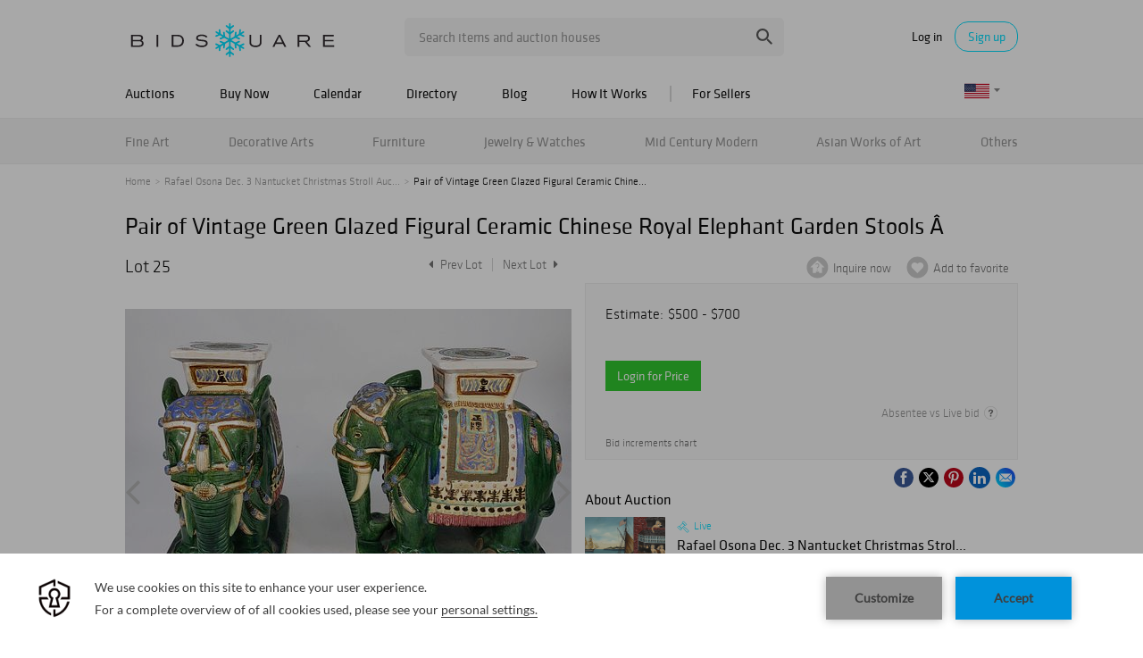

--- FILE ---
content_type: text/html; charset=utf-8
request_url: https://www.google.com/recaptcha/api2/anchor?ar=1&k=6LdzL_kcAAAAAHvauH1Jsz3Ux6njeXmqvGBbrqyk&co=aHR0cHM6Ly93d3cuYmlkc3F1YXJlLmNvbTo0NDM.&hl=en&v=N67nZn4AqZkNcbeMu4prBgzg&size=invisible&anchor-ms=20000&execute-ms=30000&cb=fk9j672xhnez
body_size: 48845
content:
<!DOCTYPE HTML><html dir="ltr" lang="en"><head><meta http-equiv="Content-Type" content="text/html; charset=UTF-8">
<meta http-equiv="X-UA-Compatible" content="IE=edge">
<title>reCAPTCHA</title>
<style type="text/css">
/* cyrillic-ext */
@font-face {
  font-family: 'Roboto';
  font-style: normal;
  font-weight: 400;
  font-stretch: 100%;
  src: url(//fonts.gstatic.com/s/roboto/v48/KFO7CnqEu92Fr1ME7kSn66aGLdTylUAMa3GUBHMdazTgWw.woff2) format('woff2');
  unicode-range: U+0460-052F, U+1C80-1C8A, U+20B4, U+2DE0-2DFF, U+A640-A69F, U+FE2E-FE2F;
}
/* cyrillic */
@font-face {
  font-family: 'Roboto';
  font-style: normal;
  font-weight: 400;
  font-stretch: 100%;
  src: url(//fonts.gstatic.com/s/roboto/v48/KFO7CnqEu92Fr1ME7kSn66aGLdTylUAMa3iUBHMdazTgWw.woff2) format('woff2');
  unicode-range: U+0301, U+0400-045F, U+0490-0491, U+04B0-04B1, U+2116;
}
/* greek-ext */
@font-face {
  font-family: 'Roboto';
  font-style: normal;
  font-weight: 400;
  font-stretch: 100%;
  src: url(//fonts.gstatic.com/s/roboto/v48/KFO7CnqEu92Fr1ME7kSn66aGLdTylUAMa3CUBHMdazTgWw.woff2) format('woff2');
  unicode-range: U+1F00-1FFF;
}
/* greek */
@font-face {
  font-family: 'Roboto';
  font-style: normal;
  font-weight: 400;
  font-stretch: 100%;
  src: url(//fonts.gstatic.com/s/roboto/v48/KFO7CnqEu92Fr1ME7kSn66aGLdTylUAMa3-UBHMdazTgWw.woff2) format('woff2');
  unicode-range: U+0370-0377, U+037A-037F, U+0384-038A, U+038C, U+038E-03A1, U+03A3-03FF;
}
/* math */
@font-face {
  font-family: 'Roboto';
  font-style: normal;
  font-weight: 400;
  font-stretch: 100%;
  src: url(//fonts.gstatic.com/s/roboto/v48/KFO7CnqEu92Fr1ME7kSn66aGLdTylUAMawCUBHMdazTgWw.woff2) format('woff2');
  unicode-range: U+0302-0303, U+0305, U+0307-0308, U+0310, U+0312, U+0315, U+031A, U+0326-0327, U+032C, U+032F-0330, U+0332-0333, U+0338, U+033A, U+0346, U+034D, U+0391-03A1, U+03A3-03A9, U+03B1-03C9, U+03D1, U+03D5-03D6, U+03F0-03F1, U+03F4-03F5, U+2016-2017, U+2034-2038, U+203C, U+2040, U+2043, U+2047, U+2050, U+2057, U+205F, U+2070-2071, U+2074-208E, U+2090-209C, U+20D0-20DC, U+20E1, U+20E5-20EF, U+2100-2112, U+2114-2115, U+2117-2121, U+2123-214F, U+2190, U+2192, U+2194-21AE, U+21B0-21E5, U+21F1-21F2, U+21F4-2211, U+2213-2214, U+2216-22FF, U+2308-230B, U+2310, U+2319, U+231C-2321, U+2336-237A, U+237C, U+2395, U+239B-23B7, U+23D0, U+23DC-23E1, U+2474-2475, U+25AF, U+25B3, U+25B7, U+25BD, U+25C1, U+25CA, U+25CC, U+25FB, U+266D-266F, U+27C0-27FF, U+2900-2AFF, U+2B0E-2B11, U+2B30-2B4C, U+2BFE, U+3030, U+FF5B, U+FF5D, U+1D400-1D7FF, U+1EE00-1EEFF;
}
/* symbols */
@font-face {
  font-family: 'Roboto';
  font-style: normal;
  font-weight: 400;
  font-stretch: 100%;
  src: url(//fonts.gstatic.com/s/roboto/v48/KFO7CnqEu92Fr1ME7kSn66aGLdTylUAMaxKUBHMdazTgWw.woff2) format('woff2');
  unicode-range: U+0001-000C, U+000E-001F, U+007F-009F, U+20DD-20E0, U+20E2-20E4, U+2150-218F, U+2190, U+2192, U+2194-2199, U+21AF, U+21E6-21F0, U+21F3, U+2218-2219, U+2299, U+22C4-22C6, U+2300-243F, U+2440-244A, U+2460-24FF, U+25A0-27BF, U+2800-28FF, U+2921-2922, U+2981, U+29BF, U+29EB, U+2B00-2BFF, U+4DC0-4DFF, U+FFF9-FFFB, U+10140-1018E, U+10190-1019C, U+101A0, U+101D0-101FD, U+102E0-102FB, U+10E60-10E7E, U+1D2C0-1D2D3, U+1D2E0-1D37F, U+1F000-1F0FF, U+1F100-1F1AD, U+1F1E6-1F1FF, U+1F30D-1F30F, U+1F315, U+1F31C, U+1F31E, U+1F320-1F32C, U+1F336, U+1F378, U+1F37D, U+1F382, U+1F393-1F39F, U+1F3A7-1F3A8, U+1F3AC-1F3AF, U+1F3C2, U+1F3C4-1F3C6, U+1F3CA-1F3CE, U+1F3D4-1F3E0, U+1F3ED, U+1F3F1-1F3F3, U+1F3F5-1F3F7, U+1F408, U+1F415, U+1F41F, U+1F426, U+1F43F, U+1F441-1F442, U+1F444, U+1F446-1F449, U+1F44C-1F44E, U+1F453, U+1F46A, U+1F47D, U+1F4A3, U+1F4B0, U+1F4B3, U+1F4B9, U+1F4BB, U+1F4BF, U+1F4C8-1F4CB, U+1F4D6, U+1F4DA, U+1F4DF, U+1F4E3-1F4E6, U+1F4EA-1F4ED, U+1F4F7, U+1F4F9-1F4FB, U+1F4FD-1F4FE, U+1F503, U+1F507-1F50B, U+1F50D, U+1F512-1F513, U+1F53E-1F54A, U+1F54F-1F5FA, U+1F610, U+1F650-1F67F, U+1F687, U+1F68D, U+1F691, U+1F694, U+1F698, U+1F6AD, U+1F6B2, U+1F6B9-1F6BA, U+1F6BC, U+1F6C6-1F6CF, U+1F6D3-1F6D7, U+1F6E0-1F6EA, U+1F6F0-1F6F3, U+1F6F7-1F6FC, U+1F700-1F7FF, U+1F800-1F80B, U+1F810-1F847, U+1F850-1F859, U+1F860-1F887, U+1F890-1F8AD, U+1F8B0-1F8BB, U+1F8C0-1F8C1, U+1F900-1F90B, U+1F93B, U+1F946, U+1F984, U+1F996, U+1F9E9, U+1FA00-1FA6F, U+1FA70-1FA7C, U+1FA80-1FA89, U+1FA8F-1FAC6, U+1FACE-1FADC, U+1FADF-1FAE9, U+1FAF0-1FAF8, U+1FB00-1FBFF;
}
/* vietnamese */
@font-face {
  font-family: 'Roboto';
  font-style: normal;
  font-weight: 400;
  font-stretch: 100%;
  src: url(//fonts.gstatic.com/s/roboto/v48/KFO7CnqEu92Fr1ME7kSn66aGLdTylUAMa3OUBHMdazTgWw.woff2) format('woff2');
  unicode-range: U+0102-0103, U+0110-0111, U+0128-0129, U+0168-0169, U+01A0-01A1, U+01AF-01B0, U+0300-0301, U+0303-0304, U+0308-0309, U+0323, U+0329, U+1EA0-1EF9, U+20AB;
}
/* latin-ext */
@font-face {
  font-family: 'Roboto';
  font-style: normal;
  font-weight: 400;
  font-stretch: 100%;
  src: url(//fonts.gstatic.com/s/roboto/v48/KFO7CnqEu92Fr1ME7kSn66aGLdTylUAMa3KUBHMdazTgWw.woff2) format('woff2');
  unicode-range: U+0100-02BA, U+02BD-02C5, U+02C7-02CC, U+02CE-02D7, U+02DD-02FF, U+0304, U+0308, U+0329, U+1D00-1DBF, U+1E00-1E9F, U+1EF2-1EFF, U+2020, U+20A0-20AB, U+20AD-20C0, U+2113, U+2C60-2C7F, U+A720-A7FF;
}
/* latin */
@font-face {
  font-family: 'Roboto';
  font-style: normal;
  font-weight: 400;
  font-stretch: 100%;
  src: url(//fonts.gstatic.com/s/roboto/v48/KFO7CnqEu92Fr1ME7kSn66aGLdTylUAMa3yUBHMdazQ.woff2) format('woff2');
  unicode-range: U+0000-00FF, U+0131, U+0152-0153, U+02BB-02BC, U+02C6, U+02DA, U+02DC, U+0304, U+0308, U+0329, U+2000-206F, U+20AC, U+2122, U+2191, U+2193, U+2212, U+2215, U+FEFF, U+FFFD;
}
/* cyrillic-ext */
@font-face {
  font-family: 'Roboto';
  font-style: normal;
  font-weight: 500;
  font-stretch: 100%;
  src: url(//fonts.gstatic.com/s/roboto/v48/KFO7CnqEu92Fr1ME7kSn66aGLdTylUAMa3GUBHMdazTgWw.woff2) format('woff2');
  unicode-range: U+0460-052F, U+1C80-1C8A, U+20B4, U+2DE0-2DFF, U+A640-A69F, U+FE2E-FE2F;
}
/* cyrillic */
@font-face {
  font-family: 'Roboto';
  font-style: normal;
  font-weight: 500;
  font-stretch: 100%;
  src: url(//fonts.gstatic.com/s/roboto/v48/KFO7CnqEu92Fr1ME7kSn66aGLdTylUAMa3iUBHMdazTgWw.woff2) format('woff2');
  unicode-range: U+0301, U+0400-045F, U+0490-0491, U+04B0-04B1, U+2116;
}
/* greek-ext */
@font-face {
  font-family: 'Roboto';
  font-style: normal;
  font-weight: 500;
  font-stretch: 100%;
  src: url(//fonts.gstatic.com/s/roboto/v48/KFO7CnqEu92Fr1ME7kSn66aGLdTylUAMa3CUBHMdazTgWw.woff2) format('woff2');
  unicode-range: U+1F00-1FFF;
}
/* greek */
@font-face {
  font-family: 'Roboto';
  font-style: normal;
  font-weight: 500;
  font-stretch: 100%;
  src: url(//fonts.gstatic.com/s/roboto/v48/KFO7CnqEu92Fr1ME7kSn66aGLdTylUAMa3-UBHMdazTgWw.woff2) format('woff2');
  unicode-range: U+0370-0377, U+037A-037F, U+0384-038A, U+038C, U+038E-03A1, U+03A3-03FF;
}
/* math */
@font-face {
  font-family: 'Roboto';
  font-style: normal;
  font-weight: 500;
  font-stretch: 100%;
  src: url(//fonts.gstatic.com/s/roboto/v48/KFO7CnqEu92Fr1ME7kSn66aGLdTylUAMawCUBHMdazTgWw.woff2) format('woff2');
  unicode-range: U+0302-0303, U+0305, U+0307-0308, U+0310, U+0312, U+0315, U+031A, U+0326-0327, U+032C, U+032F-0330, U+0332-0333, U+0338, U+033A, U+0346, U+034D, U+0391-03A1, U+03A3-03A9, U+03B1-03C9, U+03D1, U+03D5-03D6, U+03F0-03F1, U+03F4-03F5, U+2016-2017, U+2034-2038, U+203C, U+2040, U+2043, U+2047, U+2050, U+2057, U+205F, U+2070-2071, U+2074-208E, U+2090-209C, U+20D0-20DC, U+20E1, U+20E5-20EF, U+2100-2112, U+2114-2115, U+2117-2121, U+2123-214F, U+2190, U+2192, U+2194-21AE, U+21B0-21E5, U+21F1-21F2, U+21F4-2211, U+2213-2214, U+2216-22FF, U+2308-230B, U+2310, U+2319, U+231C-2321, U+2336-237A, U+237C, U+2395, U+239B-23B7, U+23D0, U+23DC-23E1, U+2474-2475, U+25AF, U+25B3, U+25B7, U+25BD, U+25C1, U+25CA, U+25CC, U+25FB, U+266D-266F, U+27C0-27FF, U+2900-2AFF, U+2B0E-2B11, U+2B30-2B4C, U+2BFE, U+3030, U+FF5B, U+FF5D, U+1D400-1D7FF, U+1EE00-1EEFF;
}
/* symbols */
@font-face {
  font-family: 'Roboto';
  font-style: normal;
  font-weight: 500;
  font-stretch: 100%;
  src: url(//fonts.gstatic.com/s/roboto/v48/KFO7CnqEu92Fr1ME7kSn66aGLdTylUAMaxKUBHMdazTgWw.woff2) format('woff2');
  unicode-range: U+0001-000C, U+000E-001F, U+007F-009F, U+20DD-20E0, U+20E2-20E4, U+2150-218F, U+2190, U+2192, U+2194-2199, U+21AF, U+21E6-21F0, U+21F3, U+2218-2219, U+2299, U+22C4-22C6, U+2300-243F, U+2440-244A, U+2460-24FF, U+25A0-27BF, U+2800-28FF, U+2921-2922, U+2981, U+29BF, U+29EB, U+2B00-2BFF, U+4DC0-4DFF, U+FFF9-FFFB, U+10140-1018E, U+10190-1019C, U+101A0, U+101D0-101FD, U+102E0-102FB, U+10E60-10E7E, U+1D2C0-1D2D3, U+1D2E0-1D37F, U+1F000-1F0FF, U+1F100-1F1AD, U+1F1E6-1F1FF, U+1F30D-1F30F, U+1F315, U+1F31C, U+1F31E, U+1F320-1F32C, U+1F336, U+1F378, U+1F37D, U+1F382, U+1F393-1F39F, U+1F3A7-1F3A8, U+1F3AC-1F3AF, U+1F3C2, U+1F3C4-1F3C6, U+1F3CA-1F3CE, U+1F3D4-1F3E0, U+1F3ED, U+1F3F1-1F3F3, U+1F3F5-1F3F7, U+1F408, U+1F415, U+1F41F, U+1F426, U+1F43F, U+1F441-1F442, U+1F444, U+1F446-1F449, U+1F44C-1F44E, U+1F453, U+1F46A, U+1F47D, U+1F4A3, U+1F4B0, U+1F4B3, U+1F4B9, U+1F4BB, U+1F4BF, U+1F4C8-1F4CB, U+1F4D6, U+1F4DA, U+1F4DF, U+1F4E3-1F4E6, U+1F4EA-1F4ED, U+1F4F7, U+1F4F9-1F4FB, U+1F4FD-1F4FE, U+1F503, U+1F507-1F50B, U+1F50D, U+1F512-1F513, U+1F53E-1F54A, U+1F54F-1F5FA, U+1F610, U+1F650-1F67F, U+1F687, U+1F68D, U+1F691, U+1F694, U+1F698, U+1F6AD, U+1F6B2, U+1F6B9-1F6BA, U+1F6BC, U+1F6C6-1F6CF, U+1F6D3-1F6D7, U+1F6E0-1F6EA, U+1F6F0-1F6F3, U+1F6F7-1F6FC, U+1F700-1F7FF, U+1F800-1F80B, U+1F810-1F847, U+1F850-1F859, U+1F860-1F887, U+1F890-1F8AD, U+1F8B0-1F8BB, U+1F8C0-1F8C1, U+1F900-1F90B, U+1F93B, U+1F946, U+1F984, U+1F996, U+1F9E9, U+1FA00-1FA6F, U+1FA70-1FA7C, U+1FA80-1FA89, U+1FA8F-1FAC6, U+1FACE-1FADC, U+1FADF-1FAE9, U+1FAF0-1FAF8, U+1FB00-1FBFF;
}
/* vietnamese */
@font-face {
  font-family: 'Roboto';
  font-style: normal;
  font-weight: 500;
  font-stretch: 100%;
  src: url(//fonts.gstatic.com/s/roboto/v48/KFO7CnqEu92Fr1ME7kSn66aGLdTylUAMa3OUBHMdazTgWw.woff2) format('woff2');
  unicode-range: U+0102-0103, U+0110-0111, U+0128-0129, U+0168-0169, U+01A0-01A1, U+01AF-01B0, U+0300-0301, U+0303-0304, U+0308-0309, U+0323, U+0329, U+1EA0-1EF9, U+20AB;
}
/* latin-ext */
@font-face {
  font-family: 'Roboto';
  font-style: normal;
  font-weight: 500;
  font-stretch: 100%;
  src: url(//fonts.gstatic.com/s/roboto/v48/KFO7CnqEu92Fr1ME7kSn66aGLdTylUAMa3KUBHMdazTgWw.woff2) format('woff2');
  unicode-range: U+0100-02BA, U+02BD-02C5, U+02C7-02CC, U+02CE-02D7, U+02DD-02FF, U+0304, U+0308, U+0329, U+1D00-1DBF, U+1E00-1E9F, U+1EF2-1EFF, U+2020, U+20A0-20AB, U+20AD-20C0, U+2113, U+2C60-2C7F, U+A720-A7FF;
}
/* latin */
@font-face {
  font-family: 'Roboto';
  font-style: normal;
  font-weight: 500;
  font-stretch: 100%;
  src: url(//fonts.gstatic.com/s/roboto/v48/KFO7CnqEu92Fr1ME7kSn66aGLdTylUAMa3yUBHMdazQ.woff2) format('woff2');
  unicode-range: U+0000-00FF, U+0131, U+0152-0153, U+02BB-02BC, U+02C6, U+02DA, U+02DC, U+0304, U+0308, U+0329, U+2000-206F, U+20AC, U+2122, U+2191, U+2193, U+2212, U+2215, U+FEFF, U+FFFD;
}
/* cyrillic-ext */
@font-face {
  font-family: 'Roboto';
  font-style: normal;
  font-weight: 900;
  font-stretch: 100%;
  src: url(//fonts.gstatic.com/s/roboto/v48/KFO7CnqEu92Fr1ME7kSn66aGLdTylUAMa3GUBHMdazTgWw.woff2) format('woff2');
  unicode-range: U+0460-052F, U+1C80-1C8A, U+20B4, U+2DE0-2DFF, U+A640-A69F, U+FE2E-FE2F;
}
/* cyrillic */
@font-face {
  font-family: 'Roboto';
  font-style: normal;
  font-weight: 900;
  font-stretch: 100%;
  src: url(//fonts.gstatic.com/s/roboto/v48/KFO7CnqEu92Fr1ME7kSn66aGLdTylUAMa3iUBHMdazTgWw.woff2) format('woff2');
  unicode-range: U+0301, U+0400-045F, U+0490-0491, U+04B0-04B1, U+2116;
}
/* greek-ext */
@font-face {
  font-family: 'Roboto';
  font-style: normal;
  font-weight: 900;
  font-stretch: 100%;
  src: url(//fonts.gstatic.com/s/roboto/v48/KFO7CnqEu92Fr1ME7kSn66aGLdTylUAMa3CUBHMdazTgWw.woff2) format('woff2');
  unicode-range: U+1F00-1FFF;
}
/* greek */
@font-face {
  font-family: 'Roboto';
  font-style: normal;
  font-weight: 900;
  font-stretch: 100%;
  src: url(//fonts.gstatic.com/s/roboto/v48/KFO7CnqEu92Fr1ME7kSn66aGLdTylUAMa3-UBHMdazTgWw.woff2) format('woff2');
  unicode-range: U+0370-0377, U+037A-037F, U+0384-038A, U+038C, U+038E-03A1, U+03A3-03FF;
}
/* math */
@font-face {
  font-family: 'Roboto';
  font-style: normal;
  font-weight: 900;
  font-stretch: 100%;
  src: url(//fonts.gstatic.com/s/roboto/v48/KFO7CnqEu92Fr1ME7kSn66aGLdTylUAMawCUBHMdazTgWw.woff2) format('woff2');
  unicode-range: U+0302-0303, U+0305, U+0307-0308, U+0310, U+0312, U+0315, U+031A, U+0326-0327, U+032C, U+032F-0330, U+0332-0333, U+0338, U+033A, U+0346, U+034D, U+0391-03A1, U+03A3-03A9, U+03B1-03C9, U+03D1, U+03D5-03D6, U+03F0-03F1, U+03F4-03F5, U+2016-2017, U+2034-2038, U+203C, U+2040, U+2043, U+2047, U+2050, U+2057, U+205F, U+2070-2071, U+2074-208E, U+2090-209C, U+20D0-20DC, U+20E1, U+20E5-20EF, U+2100-2112, U+2114-2115, U+2117-2121, U+2123-214F, U+2190, U+2192, U+2194-21AE, U+21B0-21E5, U+21F1-21F2, U+21F4-2211, U+2213-2214, U+2216-22FF, U+2308-230B, U+2310, U+2319, U+231C-2321, U+2336-237A, U+237C, U+2395, U+239B-23B7, U+23D0, U+23DC-23E1, U+2474-2475, U+25AF, U+25B3, U+25B7, U+25BD, U+25C1, U+25CA, U+25CC, U+25FB, U+266D-266F, U+27C0-27FF, U+2900-2AFF, U+2B0E-2B11, U+2B30-2B4C, U+2BFE, U+3030, U+FF5B, U+FF5D, U+1D400-1D7FF, U+1EE00-1EEFF;
}
/* symbols */
@font-face {
  font-family: 'Roboto';
  font-style: normal;
  font-weight: 900;
  font-stretch: 100%;
  src: url(//fonts.gstatic.com/s/roboto/v48/KFO7CnqEu92Fr1ME7kSn66aGLdTylUAMaxKUBHMdazTgWw.woff2) format('woff2');
  unicode-range: U+0001-000C, U+000E-001F, U+007F-009F, U+20DD-20E0, U+20E2-20E4, U+2150-218F, U+2190, U+2192, U+2194-2199, U+21AF, U+21E6-21F0, U+21F3, U+2218-2219, U+2299, U+22C4-22C6, U+2300-243F, U+2440-244A, U+2460-24FF, U+25A0-27BF, U+2800-28FF, U+2921-2922, U+2981, U+29BF, U+29EB, U+2B00-2BFF, U+4DC0-4DFF, U+FFF9-FFFB, U+10140-1018E, U+10190-1019C, U+101A0, U+101D0-101FD, U+102E0-102FB, U+10E60-10E7E, U+1D2C0-1D2D3, U+1D2E0-1D37F, U+1F000-1F0FF, U+1F100-1F1AD, U+1F1E6-1F1FF, U+1F30D-1F30F, U+1F315, U+1F31C, U+1F31E, U+1F320-1F32C, U+1F336, U+1F378, U+1F37D, U+1F382, U+1F393-1F39F, U+1F3A7-1F3A8, U+1F3AC-1F3AF, U+1F3C2, U+1F3C4-1F3C6, U+1F3CA-1F3CE, U+1F3D4-1F3E0, U+1F3ED, U+1F3F1-1F3F3, U+1F3F5-1F3F7, U+1F408, U+1F415, U+1F41F, U+1F426, U+1F43F, U+1F441-1F442, U+1F444, U+1F446-1F449, U+1F44C-1F44E, U+1F453, U+1F46A, U+1F47D, U+1F4A3, U+1F4B0, U+1F4B3, U+1F4B9, U+1F4BB, U+1F4BF, U+1F4C8-1F4CB, U+1F4D6, U+1F4DA, U+1F4DF, U+1F4E3-1F4E6, U+1F4EA-1F4ED, U+1F4F7, U+1F4F9-1F4FB, U+1F4FD-1F4FE, U+1F503, U+1F507-1F50B, U+1F50D, U+1F512-1F513, U+1F53E-1F54A, U+1F54F-1F5FA, U+1F610, U+1F650-1F67F, U+1F687, U+1F68D, U+1F691, U+1F694, U+1F698, U+1F6AD, U+1F6B2, U+1F6B9-1F6BA, U+1F6BC, U+1F6C6-1F6CF, U+1F6D3-1F6D7, U+1F6E0-1F6EA, U+1F6F0-1F6F3, U+1F6F7-1F6FC, U+1F700-1F7FF, U+1F800-1F80B, U+1F810-1F847, U+1F850-1F859, U+1F860-1F887, U+1F890-1F8AD, U+1F8B0-1F8BB, U+1F8C0-1F8C1, U+1F900-1F90B, U+1F93B, U+1F946, U+1F984, U+1F996, U+1F9E9, U+1FA00-1FA6F, U+1FA70-1FA7C, U+1FA80-1FA89, U+1FA8F-1FAC6, U+1FACE-1FADC, U+1FADF-1FAE9, U+1FAF0-1FAF8, U+1FB00-1FBFF;
}
/* vietnamese */
@font-face {
  font-family: 'Roboto';
  font-style: normal;
  font-weight: 900;
  font-stretch: 100%;
  src: url(//fonts.gstatic.com/s/roboto/v48/KFO7CnqEu92Fr1ME7kSn66aGLdTylUAMa3OUBHMdazTgWw.woff2) format('woff2');
  unicode-range: U+0102-0103, U+0110-0111, U+0128-0129, U+0168-0169, U+01A0-01A1, U+01AF-01B0, U+0300-0301, U+0303-0304, U+0308-0309, U+0323, U+0329, U+1EA0-1EF9, U+20AB;
}
/* latin-ext */
@font-face {
  font-family: 'Roboto';
  font-style: normal;
  font-weight: 900;
  font-stretch: 100%;
  src: url(//fonts.gstatic.com/s/roboto/v48/KFO7CnqEu92Fr1ME7kSn66aGLdTylUAMa3KUBHMdazTgWw.woff2) format('woff2');
  unicode-range: U+0100-02BA, U+02BD-02C5, U+02C7-02CC, U+02CE-02D7, U+02DD-02FF, U+0304, U+0308, U+0329, U+1D00-1DBF, U+1E00-1E9F, U+1EF2-1EFF, U+2020, U+20A0-20AB, U+20AD-20C0, U+2113, U+2C60-2C7F, U+A720-A7FF;
}
/* latin */
@font-face {
  font-family: 'Roboto';
  font-style: normal;
  font-weight: 900;
  font-stretch: 100%;
  src: url(//fonts.gstatic.com/s/roboto/v48/KFO7CnqEu92Fr1ME7kSn66aGLdTylUAMa3yUBHMdazQ.woff2) format('woff2');
  unicode-range: U+0000-00FF, U+0131, U+0152-0153, U+02BB-02BC, U+02C6, U+02DA, U+02DC, U+0304, U+0308, U+0329, U+2000-206F, U+20AC, U+2122, U+2191, U+2193, U+2212, U+2215, U+FEFF, U+FFFD;
}

</style>
<link rel="stylesheet" type="text/css" href="https://www.gstatic.com/recaptcha/releases/N67nZn4AqZkNcbeMu4prBgzg/styles__ltr.css">
<script nonce="QySECa9dTYtPbww-vTtJgg" type="text/javascript">window['__recaptcha_api'] = 'https://www.google.com/recaptcha/api2/';</script>
<script type="text/javascript" src="https://www.gstatic.com/recaptcha/releases/N67nZn4AqZkNcbeMu4prBgzg/recaptcha__en.js" nonce="QySECa9dTYtPbww-vTtJgg">
      
    </script></head>
<body><div id="rc-anchor-alert" class="rc-anchor-alert"></div>
<input type="hidden" id="recaptcha-token" value="[base64]">
<script type="text/javascript" nonce="QySECa9dTYtPbww-vTtJgg">
      recaptcha.anchor.Main.init("[\x22ainput\x22,[\x22bgdata\x22,\x22\x22,\[base64]/[base64]/[base64]/bmV3IHJbeF0oY1swXSk6RT09Mj9uZXcgclt4XShjWzBdLGNbMV0pOkU9PTM/bmV3IHJbeF0oY1swXSxjWzFdLGNbMl0pOkU9PTQ/[base64]/[base64]/[base64]/[base64]/[base64]/[base64]/[base64]/[base64]\x22,\[base64]\x22,\x22wrfCj8OdWcO4ZT3CvMOSw4dFw7/[base64]/CmcKoUMOnb8OILsKoHMO9wqlOOBvDlcOqPGDDocKbw4wcK8OLw7Bcwq/[base64]/Cq8Kxw6TCgsO9RMO3w7gYwojCmMK/Img1UzIsCcKXwqXCvmvDnlTCpBEswo0twoLClsOoMMK/GAHDkkULb8OUwprCtUxTRGktwrPChQh3w7x0UW3DsxzCnXE4GcKaw4HDu8Knw7o5O1rDoMOBwr7CksO/AsOaasO/f8KZw53DkFTDkTrDscOxKMKQLA3ClSl2IMOxwrUjEMOAwpEsE8KWw6BOwpBmAsOuwqDDt8K5STcQw6rDlsKvMSfDh1XCgMOkETXDpjJWLXtZw7nCnVLDniTDuTknR1/DrQrChEx0Ziwjw5LDkMOEbnDDvV5ZLRJye8OEwpfDs1pDw503w7sWw6U7wrLCpMKJKiPDsMKlwos6wpHDv1MEw5lBBFwrZ1bCqmLClkQ0w5U5RsO7ISRzw47CmcOswqDDnQkAAsO0w59uHWYBwp7ClsKIwrTDisOkw47Co8Ouw5/DvcKweEFpwpvCszNXDAXDuMO+WsKywoPDqsKmw5xPw7zClMKEwovCt8K7OEjCqAVTwozCjFbCon/DqMOEw6VLRcKqbMKxAXrCvzk3w6HCm8Oewo5/wrTDscOOwrXDvmM7B8Orw6XCtsKYw51Fa8K4Y0/Co8OIFgjDqcKlSsK+d3dHWlVZw4o0dExiYMObesKZw7LCpsKhw4kIbMKXacKHGApeHMK6w6TDgQrDunfCiFvClilwBsKCUsOBw511woIrw7daejjCr8KWQT/CksKBXMKYw693wrd9DcKGw7TCscOQwqHDml7Dh8KNw6fCh8KaWU3Ck3ARWsODwo3DusKowoJTDV42JirCgRFWwrvCpXoNw7jCmMOBwqXCtMOswrzDm3/Dt8Oyw63DgCvCqmjCuMK7OF18wolbY1LCuMO+w4rCuHPDlVvDmcOgHh0Yw6cZw6oFdBZcWlwcXwdFBcKDEcOXG8KhwqfCoB/CssOew4loWitFEwzCvFsaw4/ClcKxw4LCtn9WwovDtiJ9w4fCrAZfw5UQQcKowpJbEMKaw64yagQMw4/DkTdtBzFyZ8OVw4cdazB8YcKURxnCgMKOD1jDsMKDDMKFe0bDgcK2wqZjB8K2wrdxwqLDiS86wqTCtyXDg13Cv8Obw4LCijM7E8OEw6ZXc0DDksOtAWpmwpAYI8OPEh9+UcKnw55nUsO0wpzChA/DssKFwrgswr5gJ8OhwpMRdndlATldwpc0RwzCj1sdw7DCo8KRbGFyZMOoAsO9JCYNw7fCrwlLWydSHMKIwq7CrB4wwpxPw7phElHDiE/Cq8K4CMKhwobDv8OIwoPCn8OjFxvCqcK3Z2nCs8OFwpAfwozDkMKHw4FnYsO8w55Wwp0HwqDDtF1jw7dkbsOEwpwXEsKQw7/Cs8O+w7MrwrrDtMOxQcK9wp4Sw77CoCkMesKHwpQ1w6DCiErCjGbCtxITwq1KZHbCk1TDtAYTwrfDi8OBcA9Zw7FGd3bCmcOtw4zDhxTDun3DhBTCssO3woNQw6E0w5PCtnLCvcKyX8K1w6c8Xi5mw4EdwpZAcX9xW8Kuw69wwoDDiAIXwpDCgWDCs2/CjkRNwrDCjsK7w5zCgwsRwqpsw55+PMO7wo/[base64]/wphTw4MHwql2w7/[base64]/Dgw0jwoLCsVrCrsOhNHvDvcOyaU1/fUIQLcKUwqfDh1bCi8OIw6/DkFHDh8OMSg3DvyRTwqJ9w5J3woPCtsKwwqkJXsKpTxTCgBPCvw3CvyTDgwc+w7DDusKUfg4tw7ZDTMO9wowgbcKrGDpbXsOYFcO3fsOzwqbCumrCgWwQJMKpCAbCl8KowqDDjVNlwrp9GMOYB8Ohw7DCnBZcwpDCv1JAw4XCucKlwr3Do8Onw63CmFPDkRhvw5/CixbCtsKOOXUuw6fDoMKJBl7Ct8KLw7kXCwDDjmfCpcKxwoDCvj0KwonCvDzCjsOPw5xXwq0jw4fCjSAYXMO4w5TDlWx+SMOnWMOyFBDDp8OxFBjCosOAw7Qpw5dTGAPClcK8wp4bUcK8wrk5Q8Olc8OCCsOtCyZUw70hwr99wobDrDrCrkzCj8ORw5HDssOiOMK/wrLCmg/DqcKbWcO/Q2cNORofEsKBwovCpRInwqfDnHLCoQrCgw1IwrjDrcK+w5BuMEYGw4/CkkfDjcKNPx8Jw6hKUsKAw7cswrQhw5jDjn/CkExdw6s6wroRw5DDpMOqwrDDr8KuwrckK8Kuw6bCmi3DosKTCgDDpH7DqMO7QD7DjsK8TljCksO7w4ocIh8wwpHDhm9kU8OMXcKDwozDohjCtcKkBMKwwqvDgVRxOVHDhAPDmMKmw6pXwq7CscK3wqXDsRvChcKEwoHDrEkvwr/CgVbDlcKNWSErKyDDsMO5fh/DkMKDw6cvw5XCskstw5BUw4LDlhLCoMOew5vCqsOtMMOjAsOjBsO3I8K4wpx7ZsOyw4LDm0lDc8KXNcKPSMO+LsORKRXCvMKewpkCXhTCoXDDicOow7fCkWQGwoF9w5rDnQTCqSUFwpTDj8ONw4TDvGglw7NjIsOnN8OJwoIGD8K0ARgkw4XCt1/DscKuwo5nNMK+BXgYwrJ0w6c+ATjCo3Akw4MRw7Jlw6/CgEjCoHJmw5fDqwk7KknCh2xFwovCiFTDgVzDocKzG3sDw5XCoBPDjBPDp8KHw7bCjsKowqpswp1UNjzDq3tow7jCv8KPEcKPwq7Ch8KtwpImOsOsEsKOwoNdw6UFVxIpQCTDtcOFw5LDpSbCjn3DrUnDkHF/BF4BNCDCssK6c0Unw67DvcKpwrhje8K3wq1SQA/Co0Y1w5jCn8OMw47Dn3Mdbz/ClXc/wplTNcOewrnCqyzDjMOwwr4FwqcSw500w4scwp3CocO1w7PDpMKfD8Kgw5USw7rCtAFdasOtCsOSw7TCscK/[base64]/[base64]/[base64]/[base64]/CmGbDn2HClMO6woUBwr/[base64]/bkwBSsOUw4MLFMOWWMOLWnvCu3N/IsK3SXTChMO1Bw7CqcKxw6TDhsKkE8OEwqnDp3/CmcOIw5nDtDvDtGDCu8O2OsKfw48QYTVuw5c3EThHw43CtcKQwofDoMKewpTCnsKcwqltPcO/w6PDmcKmw4A/dgXDoFQOG2Ulw4kYw5BnwozDrl7CoDVGGyDDi8KaVwjCvQXDk8KcKCbClMKaw5PCh8Kofkdwf398PcKMw4soBRHCpFZIw4XDpBhVw7EDwrHDgsOefMOVw6HDucKlKVfCmMObLMONwqIgw7DChsK5GVrDllA5w4XDiBU1SsKpFlxtw4jCncO9w5LDk8KxAXXCu2N/[base64]/Dh1XClsKiRR8qSWXCn3vDrcKrwoM0UyZ4w5jDmDQHMFLCrn/DkBUHTwjCucKkTMOaSxBUwoN4F8KzwqYVU31vXMOow4/DusKYCg51w6fDtMKxYmELTsO8NcOFaSPCmmovwofDssKEwo1ZAAnDjcKOEMKPGSTCtC/DhsKvRxF7AS3Cv8Kfw6gHwowRGcKgVMORwr3Cl8O1YFx0wr5lacOhBMKuw7vCqV1ZF8Kdw4RyMioqJsO2w6jCikvDjMOow6XCt8Ovw5PCiMK1c8KQRzNddkXDr8O4w7AKLMOYw63Ci37Dh8Ohw4TCjsKpw6fDuMKlw6/CisKmwoFIw5FswrvDjMK4eWHDk8KHKygnw6UJBBoYw5rDmkzCuGHDpcObw7kTanbCtyxCw7HCnAbDosKJQ8KeecKMZXrCr8K+fU/Cn047QcKcacObw4AQwoFvOjRfwr9Fw6o/[base64]/Drk0TTcOywrLDoA9Ow61aG8KswpfCpMOlw4sJEMKhGg9gwr/[base64]/Ch3XDiMOEwrbDm8OvccOFwoHDvsKewq/[base64]/wobCvQxpWMKIJMKkAsKdwoUdwozDvjphwoE1woRfwr5lZmQBw4sQXVgZGcOLG8O3YXI1w4fCt8Oww7DCt00aXMOlATzCjMOsO8KhcmvDvMOwwooaGsOpbcKiwqEufcOALMKRwrAjwoxdwqzDrsK7w4PCjQHCqsKww4tUecKVGMKDOsKxVUvChsO/UhoTVxlcwpI6wrvDrcOUwrwww7jDjTA0w7zCnsOkwqjDgsKBwqfCv8KgYsKgKsKtFEM6ecKCBsOFNcO/w7MzwoMgR3oJLMOGw54yLsOYwrvCocKPw5lcJB3CgcOnNsKxwprDiG/DtyQowrZiwp9xwos9JcO+YMKjw6gYZGXDpVnCgXbClcOIfhVOQzk2w4/Dj245NMKlwphywoA1wqnCjF/Ds8O6AMKEZ8KveMOWwqEhw5s0dEYVYm5nw4IQw6Iuw5UBRifDh8KTd8OCw7ZSwozClMK4wrHCp2NTwrnDncK8P8KPwoXCiMKZMFjCjHXDncKmwqDDkMKUOcObAHnCjMKiwpjDhRnCq8O/Lz7Ch8KMVGk3w6sVwrLCjTPDsXTCi8OpwogoCUPDkWzDssKnPsOZW8OwEsOrYizCmEpiwoACasOMAwVefBBkwoHCncKDTTLDqsOIw57Dv8ORcXI9fRTDrMO/RcOcQyIEAllLwpfCmjhNw6vDv8OqVCMew7XCnsKzwoxsw48Hw6fCmmJMw7YPOAVRw7DDlcOYworCs0fDmwhdUsKoPsKxwo7DiMKww501ISZ5Rl1OeMOPaMKkCcO+MlfCi8KOO8KYK8KRwqTDhRDCviM1fHk6wo3DtcO3GVPCqMKIMFHCrMKLQx/Dgg/DsXDCsyLCu8K4w5wCw4XDjlIjejzDhsOOYMO8woJWVRzCjcO+N2QGwr8dejg8TRoDwpPCjMK/wpFlwqDDhsOwH8OmX8KoEnfDucKJDsO7FcOcw5ZueCbChsOmGcO0LcK2wrZvEzdgwr7DvVctSMOjwpHDjMKjwrJUw6vCkhpaATJnNMKiKMKYw59MwqJpQ8KsMQ1ywprCimrDqH7Cr8KHw6jClMKZwq0Lw4VtLcO6wpnCjMKlfT7CvWdjwoHDg3wCw5AaVsKsdMK/EQcNwotWfMO8w67DqsKhLcO0K8KvwqEUbxnDicK7MsKNBMKaZHctw5dBw7UlS8O+wobCsMK7wr9/FMOBNTUcw5Akw4vChGfDhMKdw4A0w6fDqcKTccK/IcKNcyl7wq5xIXPCj8KCU2Nnw4PCk8OUUsOyPBLCg2jChREOU8KKHsOnC8OCM8ONesOtZMKtw6zCphPDt3jDtsKgfxXCnUbDpsKsY8K8w4DCjcKDw4xIw4rCj1s+AUjCvMKvw4jDvATDgcKRwrAeLcOCOMOuScObwqVow4bDuGDDt1/Do3zDghjDnhLDu8O8wo5ew7TCi8OawpdHwqxpwpMwwps7w5jDj8KQeSXDrijCmwHCisOTZsOPcsKaTsOsecOWRMKqHAZxbAfCg8K/[base64]/w5wawpdTw5fDpcKjw41bF8KXw7wmwpExwozClT/[base64]/CjsO2w4rDgzXCnWRcw4tSUQYgSHBRaMOxwoHDmBHCgBXDqMOaw7Q6woApw40TSMK/c8OKwrl6JR1CYxTDlE0AbMO2woFHwr3Cj8K/TsKfwqvCo8OQwqvCvMOlOsKbwoRUTcObwqHCg8O3wprCq8K+wqgzM8KOLcO5w47Dj8OMw45rwpPChMOVcjE9ETZlw7FJYVc/[base64]/DmWjDqTvDgcOsPVNFDE4oVcKvwozDgAlDHkMCw6bCssK9J8OVwqJXMcObY3ArFWnCusKIUz7DkydHScO+w5HCuMKiDMOfXcODKV3Do8OZwp3DkjTDs2dAa8KjwqHDk8Oew7Bfw6M5w5vCnFbDhTVxH8KSwofClcK7GBRicMKGw4JPwqbDlGXCocKrbHYVw7ISwqx/HcKEYl8aR8O+DsOpwrnCo0A3wq9Lw77Do0JDw585w53DisOuSsOLw7XCtw5AwrIWBB4CwrbDl8KXw6/[base64]/FH0lGsKFd8ORwo/[base64]/XFnCs8OWw57CtXEPw4fCucO2YAVbwrUCHcOJecKRQA3DhMOHw78DSV7CnMKZbsK1w4MTw4zDvwvDq0DDjwtrwqIVwrrDnMKvwooYAyrDs8Oowo7CpQl1w7jCuMKXG8KdwoXDohLDr8K7wrXCj8Knw7/DlMOWwqrClArDvMOfwrx1OTsSwqDCpcO1wrHDpCE7YjjDu3hCHcKMA8K5w57DnsOpwoVtwol0FsOUSSXCtw/Dil7DmMKWIsK2wqJRGsOrH8K9wq7CgMK5AMOuHcO1w4XCn19rBcKkPW/CrX7DoiLDuW8rw5E/XV/DuMOGwqDDmMKwPsKuDsK/X8KnS8KXP1Nyw6YCU0wIwo7CisOLMH/Dj8KSFcONwq8Owr4jdcOTwq7DrsKTNsOOPg7CgsKXJSUSVEPCjX0+w5Y0wpbDhsKcTMKDS8OxwrFowqUJJk5NEC7DmsOkwr3DisKCWExnNMOKBAxdw4NuRF0mEsKXQ8OOOyHCqDnCryhmwr3Dp0vDoCrCiEpmw6xoaQs4AcOhd8K3KR16Lh9/[base64]/[base64]/wqrCr8O2XWhXWF1ZwoBfwoYjwpPDusKyw7HDgF3DkGLDjsOKAUXCq8KeZ8KaSsOFcMKzZDjCoMOhwowlwrnCt0RBIgjCtsKgw4EracK9b2bCjQHDmUkywpwkQwlJwpIeOcOMFlnDqgrCqcO2w5FbwqMUw4LCtU/[base64]/CmirCp8KDK8OBEEnDo1lowoXDi8KJc8OywqXCicO2w4DDlT4Kw47CqTgVwrVywqJywpPCv8OXBnvCq3x2T28rfyJBH8O2wpMLV8OPw5pkw6PDvMKiEMO+wrN0NwkBw6NdGTBQw5oYMcOQUEMww6bDoMKLwoVvTsOUZMKjw4DCgMKiw7RMwqjDjMO5McK8woDCuH/[base64]/[base64]/DmsK3wo0hOcKnwr43w7zCgsKqJx4Cwp7CncKXEWwMw7nDhSzDsUjDicO9BMO6ASkOw6XDoX3DqCjDj297w6lJbsOrwo3DsTl7woZkwqcSQ8OLwrouIiTDriTDuMKIwpJUDsOJw4dPw4VOwqdvw5l0wrsqw6/CiMKLF3fCnmVnw5odwpPDh2fDuHx/w7NEwodnw58owoLDhwUjcsKqccO3w6DDo8OAw69tw6PDmcK3wonDslMswqNow4/[base64]/ZDzDssKxwokaNn5ZAsKJIMKXw4/[base64]/w4HDgsOAJsKRXsKhE8ODEsOveMKuw4PDumDCiU/[base64]/CscK7wo00wpFbX2dcw6/DgUViwqUgwovDsAF5ZktlwqBHwobCiXo8w6tLw4fCoEnDh8O8MMOtwoHDtMK3fsO6w40JQ8KHwrw4woIiw5XDrMO3Gk4iwo/[base64]/[base64]/CrQjCnzUuIsKXNMKJwrfCtjDDhsK/[base64]/[base64]/CoDYnATNRKTHCqkXCgS3DqE7CoXA7O1EnesKqWDXDgEjDlGvCpcKwwoTDrMO/dcO4wo1SN8KdBcKFwpPCn27CjhNcGcKFwroDGmhOQkUHP8OCcE/DqMOOw4EUw5pQw6ReJjTDjSLCjMOnw7LCllgKw5bCm1xkw7PCjxTDkywvFSTDjMKkw7XCqcKmwo5Hw7bDmjHCqMK5w7vCnU/DnxDDs8K1DRhxOsKTwpJDwq7CmGZYw6UJwq5KOcKZw6J3Y33Cp8ONwr46wrgYecKcTcKlw5JYwoklw4tWw6fCmyXDrMOTZXPDo314w77DhMOJw5htEnjDpMOUw79+wrpgRx/[base64]/[base64]/[base64]/DrAZjwpZbw7/DsGvCgsOYTMKewpzDmsOcVcOuVkkoCcO2wprDky3DisKHaMKAw5Iowpkzw6XDhMOvw4vCg17CgMOlacOrwr3DhsKmVsKzw54ww6w2w6RABsKKwrszw64FbVTCpkfDu8OESMOUw5jDtn7CkQledUXDr8O+w5TDq8O7w5/CpMO6wp/DhjrCgEsfwo5jw7XDqcO2wpfDv8OLwpDCtxLCp8OYKlF+SiRQw7LDmzjDr8KpfsOeKcOhw5DCvsKyFcKow6nDhlXDmMO0acOpeTvDjUoQwolawrdaYcOIwo7CuD4lwqYVOQFuwr3CtlbDm8KxdMOQw7/DlQ47TQXDoRRKYmTDiXlZw5wIQ8OPw7BpQcK4wroEwqp6NcK6AMK3w53DmsKSw5AjDWzDpnPCvkcGf3YVw4EaworCgsKXw5Q3d8O0w6fChAXDhRHDtEDDmcKZwqF5wpLDpsO5cMKFS8KfwrM5woIyNwvDgsOSwpPCrcKzN0rDpMK8wrfDjDs/wr8Bw7kAwoFTA1h5w4PDmcKtayd8w6sJanB0NcKWLMOXwoMJMU/DmsOnS3XCvGcLc8O8O1nCkMOjH8Kqez5mZXrDssK4ciRBw6/CjwnCmsOhBlvDo8KALEFrw4pEwrAjw74Gw7N5RMOEA2rDu8K8MMOgBWUYwpHDuC/[base64]/[base64]/CpcK1w799w6dWejk6b8KQw4BEw5wDwoTChSdYw5fCqHo+wq/[base64]/DvMO1HDvCsTvCocO9P8KdAcO3wp7CvMK+G8OCw7TCpcKRw5jDnRDDq8OmUFRrVBXCglhPw71SwqkuwpTCtWt+csKjW8OkUMODwqE2HMOjw77CmMO0ARDCucOsw6wcb8OHYG5/w5NuWsOlYC4xbEk1w4Epazlke8KUa8ONYcKiwqjDk8KtwqV9w6JmKMOfwpM/FU8ywqPCi28+FsKqYUIQw6HDscKUw5hNw67CrMKUb8OSw4rDrkjCh8OLKsKWw6nDq0HCuyrCt8OFwrNBwoHDi3zCsMOdacOuAEjDlMOeR8KYccO9wpsgwrB2w68sVmfCrWLCoS7DkMOcDE9nKj/Cri8IwpwgJCrCgcK/fTg+bsK6w6ltw7LCsErDuMKYw7Nqw6LDl8OVwrozFcOVwq5jw6jDtcOedVPCtRrDq8OxwpVEcxTCmcONZw7Dl8OlTcKFbglob8OkwqLDi8KtO3XDsMOcwrAmVhjDp8OnAXbCgsK/DhfDtMKawo1owr/Du0zDlAx6w7UwDMOEwqNGw5B3LMOnIHUOcFclXsODUToRasOOw6I8UjPDvmrCuBcrUi9Yw43CmcKha8K9wqd6EsKHwoUvMTTCuFLCszEUwqdmw7zCtxHCncOtw6PDmSLCvUrCvy4tIsOvLMK7wqc/[base64]/Di3bDs8OLwq7DjDZ4w4EiLTrCu2DDqsKMwqFZGCwgeDzDqkbCvyPCq8KdZMKPwrXCimsMwrbCjsKZYcKhCcKwwqRkEsOTOUQYLsO+wqNDNQdBAsOxw7F9O0Jxw5vDlkgww4TDmcKSOMObVC/DnSJgGiTDgkBfQ8OjJcKhAsOnw6PDksKwFW8reMKnXQ/DqMKcw4F4bERHfsOqTlRtwpTCksOYX8K2PcOSwqDCnsKjbMOIS8OBwrXCpcOdwrIWw7XDoV1ycy5Sf8KAf8K7albDisOkw5MGMhM6w6PCpsKJaMKzKGfCksOkanNpwpYYWsKcMMKAwqNyw4BhP8Kew7hdwpxiwoLDoMOZfWpDOsKuPz/[base64]/Dn8Kyw4QFwojCinrDoHFBFwRBw78hwrLCh1fCmCfCgExkR2g4QMOqEMKiwqvCoGHDlzzDncOWQXl/[base64]/G18oGiHCnsKZw7xZMMOEwqrCh0xaw4fDuRnCu8KEL8KFwqZKK0wTAjZCw5NkVBDCl8KjHsOtMsKsN8KwwprDqcOtWnECMjHCrsKRT1zColHDnRZcw5IbHMOfwrVdw5/Ck3JJw7jDqcKswoN2GcKswq3Cs1DDhMKjw5RUOHdWwpvCocOjw6DCvzQEcHs2JmPCtcKYwpzCv8Ogwr9Zw6E1w6jCscOrw51cR2/Cs2/DuEFdc1rDpMK6HsOCF0BZw4PDmFQSUTLCtMKcwoQAbcOVNARzF0dKwrxOwqXCicOuw6fDhDAIw7zCqsOjw6LCmgozWAlswrTDl0FkwrUICcKJAMKxeSQqw77DvsOMDQApWi7Cn8Oyf1HCiMO0fz54WFtxwoYdIAHDoMO1YMKNwrh2wpvDgsK5TRDCum1WeTIAGMKhwr/CjHbCu8O1w44XdVFIwq9tH8KNQMO/wo1tYmAXKcKnwog4AF8iJinDnwDDpsOLFcOKw4caw5R/UcOtw6k7MMOtwqQnGS/DvcOuX8OSw6HDj8OdwrDCpmnDq8KNw7snAMOCEsO1PzPDnjnDg8KtKxLCkMK3KcKbQmTCl8OgewEPw43CjcONLMOdYUTCuC3Dh8Oqwp/Dq1sOJlV8wrwgwox1wo/[base64]/Dp2fDumVIwoMRPsOuaMOTfmfDnMOMw4LCrsOdwqrClcOaAMK1ZMOfwqJgwpfDg8OGwowAw6LDv8KUCSXDugkvw5HCjw7CsmbCp8Kgwrg8woDCpG/CiCNgLsOWw5vCs8O8Oh7CusO3wrVJw5bComzCh8OFL8O1wrrChMO/wqgVQMKXIMO0w4/DjALChMOEw7/CiH7DlxYcX8OnGsOOY8Kdwosfwq/Ds3Q4OMOQwprCgVMoK8OowqjCvsOHKMK/w7XDm8KGw7MoZzF4wpEOX8Knw4zCoT0ew6nCjXjDrEDDkMKMw68pOMK4w4JEDDllw5/Ct1JwUTYiZ8KXB8ObKgvCi0TChXQ/WSYKw7PCkHMUI8KUMsOmdQ7DpUhbFMK1wrwlaMOHwrRlRsKfwq7CknYnRFNPMjoGB8KowrvDpMKkaMKww4pWw63CiRbCoBB5w7/[base64]/CoMO6J8OFTAfCjTUew4UsCXjDssOIeMK5GlpxQMK1HGF/wocew6DCpMO1YxPCpXRowrXDsMOCw6A2wpnCrMKFwoXDqXbCon5FwpzDvMOdwp4SWjtLw7Uzw7Y1wqbDpSp5XHfCrxDDr2Z+IAoRKsOUSzo8wqtbLCJ1TDDCj3wmwpLDpcKcw7MrBSDDkE51wqMawoPCqAFAAsKHQToiwoZ6Y8Kow5oewonCnwQdwoHDq8O/EUPDmwTDumRMwo42D8Kbw6FDwp/CpsOvw6zCnDRhQ8KZXcK0GyHCm0nDmsK1wr95acO8w60tacOOw5liwoh1P8OUKVzDl0fCnsK4Owg5w60zBQzDnxp0wq7CuMOgesKSbMOcIcKew4zCucOBwrFjw5ttYwHDnEBabnxQw5NgScK8wqsVwq7CijEGIsOPEShDUsO9wq/DtydAwrhjFHrCsQHCmArCk0jDvcKwd8KmwrYoEjphw5V1w69fwrhHT3HCgMOBRynDswNdFMK9w4zClxlzal/DmArCg8Khw6wPwokdMxJDYMKBwrVRw7tKw60qbBk5f8OowrVjw4TDtsOwA8OxU15BdMOcID04aHTDqcOuIMOtMcOLX8KIw4TCq8OLw7Y2w4Imw5rComxCb2xXwrTDssKNwo1gw7wVUlYyw6/CqBrDucOObR3CiMO9wqrDoCbCg3/DgMK7dsOCRsO/HMKHwqNFwqR/OG7Cq8OwVsO8Tip+AcKoOsKqwqbChsOTw5tNSmnCm8KXwr9AZcKsw5HDj1TDj2hzwog/w7Iaw7XCkA9GwqfDuWbDjsKfXhc2b2xLw4LCmFwew6cYMGYLAwBawo1Hw4XCgyTDvijCqV1Vw5YWwqhkw7dVR8O7NF/ClFbDtsK5wpBMDH92wrvCjQYAc8OTWsKdDsOkOF8MLsOoHytfwqwPw7BbUcOCw6TClsKYaMKiw6fDqnUpaX/CtyvDpcKHVhLDusOWdlYiKsOdw5hxZUrChWvCqQLClMKxKnzDt8OWwqgkCjhHAELCpQHClsO/[base64]/ClUrCuhNfbcOeEQcUwqs5w41Xwq/[base64]/[base64]/RMK+FzxLAsOAw6N2wqs1ecO/H8OpwoZHwo0Tw5vDlcOTbSnDj8K3wooRNDzDmcO9DcOhZFDCsFLDssO3cng6A8KlPsKqAzF2d8OVC8OXUsK2K8O6ViMxPW82bsOGBwExZAnDvVRYw7FbSlhwQsOuHD3CvFRbw49+w70bVGpsw5zCsMKSf0pywrEPw45Fw7LCujLDr1PCq8KKPDrDhFXChcKnfMO/w4A+VsKTLyXDgsKAw5XDlE7DnljDsTkWw7vCsxjDs8OZQ8KIYWJLQnHCisKyw7luw7Rmw4JOw4HDucKza8KVcMKEwq9/ThFCd8OFVDYYw7UfOGAXwoBTwo5VTws8NR8VwpXDnz/DnVjDusOBwpYywpzDhBbDrsOfFl7Du2cMwqfDpCA4PTvDm1FCw6bDnQAPwpnCtMKswpfDh1zDvCrCq2UCbh43worCswISw53ChMOfwqrCq0Y4woFaDSnCiWBJw6bDvcO/[base64]/DtMK3bcKDJMKGTMK7T8OqdcKAdFtffgPCjUTCn8O2EmTCuMKHw7nCmsO3wqfCiB3CtRcdw6bCmgAIXyvCpEE6w67CgkfDlRAmdQbDlFtkNsK/w4MXCE3Dp8OcCsO/woHDkMKpw6zCtsO7wqxCwp51wq7DqhU0PhgePsK6wod9w7RCwqc2wpPCscOEKcKyJcOUcH1vUGsFwrZCGMKyDcOCDMOew5gow60pw7PCsRl4U8O8wqTDgcOkwo4ewojCtkvDq8O8RsKiJ201fF3DrMOgw5zCosKiw4HDsTPDt2ROwpEmacOjwpHDjm/DtcKiZMKmBSTDhcOqIXZewrvCr8OzTR3DhCEywqjCjFwqAihjHXM7wph7WG1Ow6/CllJsfm3Dm1LClcO+wqZnwq7DjsO1AMOGwrA6wpjChQZFwpzDhknCtw5ow4Z8wod2bMKkLMO+WcKMwrNEw6LCu1RUwrvDrVprw58ww7RhfMKNw4QJGsOcJMOjwoMeDcKYGULCkyjCtMKZw7ofCsKhwpzDqX7CpMK3UsO/PcOdwq8kDCZYwrltw6zCm8OmwpYBw6F0OHI0KwnCn8K0Z8Kcw7nCkcKew6VbwosUCcORN3PCusO/[base64]/w4HCu8O3G1DCqMO5w6hgw55bw5bDvcK2FG8YG8KIAsK4G0PDpRzDjMKlwoADw4tHw4fCghssTyjCtMKMwp7CpcK4w5vCo3kqRXVdw5MHw7bDoEg1OyDCpz3Dg8KBw6HCjxTDg8OxIzvDj8K6SUTClMKkw6cWJcOZwqvCv13DpMO8M8KAWsOuwprDlk/CnMK0RsOPw5DDsQ9bw7BKL8OBwoXDohk5w4MOw73DnHLDrzovw7HCtnDCmyYqF8KyEA/Cp1FxJMOaCV8kXcKgM8KfSVfClAXDlcO/GUNZw5J/[base64]/W08Kw4bCjsKuw5tYw5PDtsKcVsKpPBdMw45DCXRBwrpjwqPCnCfDnDDCg8KwwozDkMK/aB/DrMKffmFvwqLChiMOwq4RUzBcw6rCjsOQwrrDqcKjIcK7wpLClsKkbcObT8KzBsOrwrF/QMOPC8OMF8OsAjzCqFDClDXCtsOsE0TCrsOgQQzDl8OdTsOQQcKeS8KnwoXDmmnCu8OOwoEuOsKYWMOnBkoocMOLw5/ClsKawqMpwovDhmTCkMOPenTDrMKqSgBAwq7CncKuwpw2wqLCjRjCpsOYw498wrvCgsO/KcKRw7tiJEgKGizDj8KqGsKpw67CvnDDm8KnwqDCpMKiw6jDii0/OzDCiijDrVguPydgwoQ8UMKlN1kKw53CuSTDsVTCmcKZWMK9wqQyfcOvwozDukTDjjcOw5rCjMKTXHEmwrzCrxxsX8OuKibDmcOlG8OkwoshwqsbwoUVw6LDlTrCp8K3wrJ7wo3Ch8Kiw5lMRjbChQPChsOGw4Rpw5bClX/Ch8O5worCvgR9YsKIwqxXw5oSw61EWwDDoF9xLgvCmsOAw7jCrXdGw7sEw5QOw7bCp8K9LMOKHnXDnMKpw5fDgcONDcK4RTvDmABMbsKDB1Rowp7DkFbCu8KEwrJGUjQ+w6YzwrXCrMOEwrbDpcK/w5YSfcOHw7Ubw5HDicOGEcKowqQgS1TCiRHCs8O8w77Dqi8MwoFVfMOiwoDDp8KVdsOTw4pLw6/Cr3ohFX0fXCstIEbDpcOPw61DDVjDsMOKPgjCkW5Gw7PCm8KrwqjDsMKfeDFtIj9UMFoZaFzDoMO+fVcXwrrCglbDmsOKSiJfw4lUwqZVwrPDssKVw5EJPGlIA8OxXwcOwogtWcKPJTHCmsOpw5lywpnDvcOyW8KMwrbCsFfCr2BIwoTDjMOTw5rDpVXDk8Ozwr/[base64]/DuAEwekFJw7HDo24TK1N8f8KGwobDocOcw7vDvFxiSxPCqMOLecKTIcO0wojCu2I1wqIsc13DmW49wozCnztGw5DDkSzClcOOScK6w748w4NMw50RwqRHwrF/[base64]/CmsKjwojDp2fDrMODw7AoY8K4KsKVYQ8pwqbCvSPDu8Kta2NORgdofyrCulsVR1Z8w6cDWEEaJMKzw64pwojDgMKPw4fClcOXXn8TwrvDgcKDG0Utw5LCg10XRMKFB3pBTjXDtMOew4PCiMORV8OBLEEpwp9fUz/Cp8OsWW3CmsO5HcK3LEXCuMKVAB8pK8O9XEjCosOvZcKMwoPCoyNQwrHChUQ/[base64]/[base64]/wpvDvMK8w7QsN0zCi8KdW2stRlV0w61dFS3DpsOpesOBFnhRwo15w6NnO8KTa8Oaw5nDjcKnw67DrCdmd8KRBnXCkjULCVAIw5VBb3UZYMK/MGVcUFtPZXxYSSEcF8OzLyZbwrHDqG3Dq8Kmw7kdw7zDpS7CvH1zXcKhw5/Cm1sEJcKnPEfDhMO3w4Uvw4nCjzEgwprClcK6w47Dm8ODNMKawpnCm2NIPsKfwoxuwp1ew7xgCkgxGk8BaMKrwqbDtsKqPsOnwrLDvU9kw6HCt2QjwrRMw6QIw7osdMOfL8K8wpAqfMOmwq4fSgkKwqM1SBtLw7UXLsOgwrbDuRfDksKPwoXCnj/CrT/CqcOjJsOVasKXw5k1wrBTTMKAwo5TGMK9wr0Xwp7DrhHDvD5EcDDDjBkUH8Kpwq3DksOefUbCjVtvwrE3w7Ykwq7CghUTYV7Dn8OKwoAhwpHDu8KJw7s8Vl5NwqXDlcOLwpfDiMK0wqQtRsKxwpPDl8KQScOnA8OHCT1/JcObw5LCrCIAwp3DknU1w4FuwpHDtyVgUcKYIsK2HcOTeMO7w6QCFcO+BzLDrcOMbsK8w7EhTVnDsMKew6PDrDvDjU4TU0spRHoywpvCvFnDlTjCqcONAXPCsx/DtW/DmwjCncKAw6dQw7cba2YdwqfCg0kIw6/Dg8Oiwq/Dg3E7w4bDjFIgalZMwr9lRMKtwpHCmGvDnVHDk8Ojw69ewq1uXcO/w5PCnQoPw49CDkoewq9kDCsyUhxAwphvS8KREcKDDGoKXMKmbzDCrkrCnS3Dk8OuwpvChMKJwp9NwoAYfsOsbMOSGAsawpxYwqERcjLDrMONcQU5wq/CjnzDtiPDkkXDrxHCocOkw7hgwrRIw69sbR/[base64]/KsKXwqYzBsO8w7RYZWtzwq7DucKcPsOIwpbCjMKdesOTRSPCisO9wpB6w4fDpMKgwrzCqsKZf8O8UTYRw7o/X8KiWMKJYw0Owrk+EQLCqGguBAgjw6XCh8Omw6d7wqfCiMOmShXDtxHCjMOUSsOow4TCqTHCusOhHMKQHsO4HC8mw44SGcKLBsOhbMKpw5bDogfDmsKzw7BlC8OKM2PDlmJdw4YVVMOnbhZvbMKIwqJ/fwPCoTfDpCDCsTXChDdiw6wMwp/DpRnCl3wpwoJzw4TClyXDlMORb3LCnH7CgsOfwonDnsKRHmXDj8KXw6QjwpLDvsKRw5fDrxhFNDMbw7RPw6IuOwPCkh4sw6nCrsOTNBAEDcK1wo3CgkIUwp9SXcObwpQxYFbCn3bDocKVU8OVThUrScK5w780w5nCgyRuV1xAO31RwqLDlggzw4szwr1JHh/Dq8OJwqfCtwIGRsOsFcKtwoksMWFswps7IsKhQsKdaSdPEj3DoMKVw7/Cn8Kgc8Ogw6DCsSk/wp/DhsKaWsOEwptEwq/DujULwrXCoMO7b8OYHcKtwpLCtcKdOcK1wqhfw4TDq8KOPiYkw6nCg19uwp9WKTEewoXDpCTClHzDj8OtKyzCgsOULEtVeX4ywp4AMTwVWcOzbFlwC3QYKBNoGcO/NcOXLcKtM8KSwpAQAsOFJ8ODLhzDl8OpWhTChXXCn8OJc8KxDGN6RcO7ZQ7Cr8KZVMORw6goPcK8ZhvCrkIWHMOBwqPDs1HDgMO8BigmAhbCnihgw5IdTcOqw6nDoBdTwp0fwpvDowHCq13CuhrDuMKkwohQPsO4EcK9w794wpPDgBXDtMK8w5/DrcOQKsKfXsOOIQpqwo/CmgjDnRrCkkUjw7Bdw6LDjMOqw6F5TMKPX8OGwrrDgsK4Z8K/wpjCiVrCr1nCrjHCmmtFw59HJ8KTw7J6anYqwr7DoGFhXw3DpC/Cq8KyXk1pwo3CjSXDn3lpw4xVwrnCmMOUwr4iVcK/IcObfMOCw6cxwoTCrBs2CsKMB8K+w7fCusKqw4vDiMKLb8Oqw6rCqMOXw4HCisKYw6ADwqtZUzkcecK0w7rDp8O3QUVwPE84w4EiB2TDr8OYOcO5w5vChsO0w6HDisOhGcOBCg/Dp8K/E8OHXwHDk8KRwookwpjDncOIw43DoDDCkDbDt8KxQmTDp0LDiE1ZwpTCp8ONw4QYwqzDlMKvDMKkw6fCt8KOwq14UsKKw5/[base64]/CksKHJ8Ovwp1EW8Ktw7DCqcKLwqAhw4rDv8Ohw7HCrsKlVsKvPxTCo8KJwovCoBPDsmvDkcK5wpnCpyNLwoYIw7plwpHDk8OBVxlbBC/CucK+cQzCvcK8w5TDoF01w7fDt03DjcKCwpTCkE/[base64]/K3V/w6zDsXA3Iz3Cm1cvBsK0QwtRw53CjDfCjVs+w4FAwrJNPwrDlsKHJHoLDgtPw7zDuj9qwrDDi8KkfSTCpcKQw5/DkFDDrEPCkMKJwrbCtcKsw58KQsOjwpDCln7DowTCmFXCo39nwrldwrHDvw/DrkE+G8K9ccKCw79Jw7sxGgfCqQ5nwoFUGcKvPBdmw5Ynwqxlwoxew7PChsOSw7vDr8KCwoIYw4xvw6zDt8KzRx7Cl8KAP8KtwpIQFsKeBFgUw5RRwpvDlMKdD1F/wqoXwobCg21RwqNmAh4AO8KBAlTCk8OzwojCtz7CjERnQnEwYsKQdMOQw6bDvTpHN1bDrcK7TsO3Tno2AAVVwqzCo2A9TEcaw7zCtMOEw6dZw7vDjFQxGB8Tw7/CpjMcwpfCq8KTw54mwrIlFH3DtcOOLsKTw7QqIcKiw5pmYC/Dv8KJfMOiWsOmUBzChkvCqhfDqSHClMO1BcKhMcO8U0fDhQjCu1fDh8Kew4jCnsK3w45DZ8Ojw7EaBSfDvwrCkD7CtQ3CtD01cwTDvsOPw4zDgcKuwp7ChkZ7S3fDkUJ8TMOhwqbCrsK2wrLCpQfDjUkaVlYAEHNmAGbDgE/[base64]\x22],null,[\x22conf\x22,null,\x226LdzL_kcAAAAAHvauH1Jsz3Ux6njeXmqvGBbrqyk\x22,0,null,null,null,1,[21,125,63,73,95,87,41,43,42,83,102,105,109,121],[7059694,173],0,null,null,null,null,0,null,0,null,700,1,null,0,\[base64]/76lBhmnigkZhAoZnOKMAhmv8xEZ\x22,0,0,null,null,1,null,0,0,null,null,null,0],\x22https://www.bidsquare.com:443\x22,null,[3,1,1],null,null,null,1,3600,[\x22https://www.google.com/intl/en/policies/privacy/\x22,\x22https://www.google.com/intl/en/policies/terms/\x22],\x22/4rAWhf9ZchCEQgPGoZm0PWLewhlhMp1SFwFT2+HhpE\\u003d\x22,1,0,null,1,1769905858114,0,0,[150],null,[13,159],\x22RC-tuN1yXXvKAshJg\x22,null,null,null,null,null,\x220dAFcWeA4osYRjVegwBf9Fd6x_6kpV5Mx2ZXzstlDwPcORg3LKVR9s4UboL0zrUSQPpdh95ms5Vz6EdMkCklt_OHKHjHQMCpnM6w\x22,1769988658222]");
    </script></body></html>